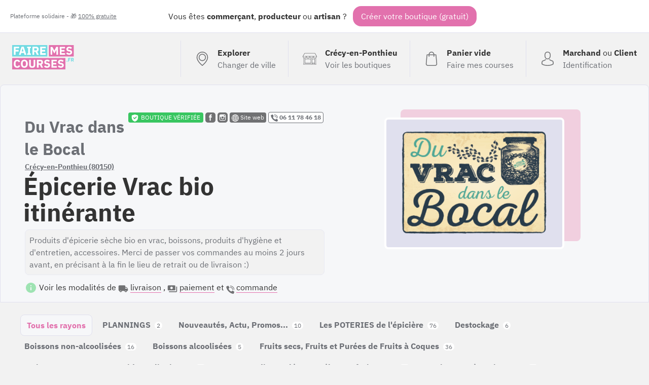

--- FILE ---
content_type: text/css
request_url: https://fairemescourses.fr/css/7.17.0.css
body_size: 9908
content:
/* CSS Version 7.17.0 - 2025-12-23 00:32:20 */
@charset "UTF-8";html,body,div,span,applet,object,iframe,h1,h2,h3,h4,h5,h6,p,blockquote,pre,a,abbr,acronym,address,big,cite,code,del,dfn,em,img,ins,kbd,q,s,samp,small,strike,strong,sub,sup,tt,var,b,u,i,center,dl,dt,dd,ol,ul,li,fieldset,form,label,legend,table,caption,tbody,tfoot,thead,tr,th,td,article,aside,canvas,details,embed,figure,figcaption,footer,header,hgroup,menu,nav,output,ruby,section,summary,time,mark,audio,video{margin:0;padding:0;border:0;font-size:100%;font:inherit;vertical-align:baseline}article,aside,details,figcaption,figure,footer,header,hgroup,menu,nav,section{display:block}body{line-height:1}ol,ul{list-style:none}blockquote,q{quotes:none}blockquote:before,blockquote:after,q:before,q:after{content:"";content:none}table{border-collapse:collapse;border-spacing:0}html,body,div,span,applet,object,iframe,h1,h2,h3,h4,h5,h6,p,blockquote,pre,a,abbr,acronym,address,big,cite,code,del,dfn,em,img,ins,kbd,q,s,samp,small,strike,strong,sub,sup,tt,var,b,u,i,center,dl,dt,dd,ol,ul,li,fieldset,form,label,legend,table,caption,tbody,tfoot,thead,tr,th,td,article,aside,canvas,details,embed,figure,figcaption,footer,header,hgroup,menu,nav,output,ruby,section,summary,time,mark,audio,video{margin:0;padding:0;border:0;font-size:100%;font:inherit;vertical-align:baseline}article,aside,details,figcaption,figure,footer,header,hgroup,menu,nav,section{display:block}body{line-height:1}ol,ul{list-style:none}blockquote,q{quotes:none}blockquote:before,blockquote:after,q:before,q:after{content:"";content:none}table{border-collapse:collapse;border-spacing:0}.u-primary-blue{color:#71dae2}.u-primary-pink{color:#e271ad}.u-txt-grey{color:#6C6F75}.u-txt-grey-light{color:#E0E0EE}.u-txtcolor-0{color:#9EE3B2}.u-txtcolor-1{color:#9EDBE3}.u-txtcolor-2{color:#E39EBF}.u-txtcolor-3{color:#AF9EE3}.u-txtcolor-4{color:#E3B99E}.color-0{background-color:#9EE3B2}.color-1{background-color:#9EDBE3}.color-2{background-color:#E39EBF}.color-3{background-color:#AF9EE3}.color-4{background-color:#E3B99E}@font-face{font-family:"FaireMesCourses";font-style:normal;font-weight:400;font-display:swap;src:url(/fonts/ibm-plex-sans-v7-latin-regular.woff2) format("woff2"),url(/fonts/ibm-plex-sans-v7-latin-regular.woff) format("woff")}@font-face{font-family:"FaireMesCourses";font-style:normal;font-weight:700;font-display:swap;src:url(/fonts/ibm-plex-sans-v7-latin-700.woff2) format("woff2"),url(/fonts/ibm-plex-sans-v7-latin-700.woff) format("woff")}.icon{fill:#707173;vertical-align:bottom;align-self:center;margin:auto;height:16px;width:16px;transition:transform 0.05s ease-in-out;text-decoration:none}.icon.mod-14{height:14px;width:14px}.icon.mod-inline{height:18px;width:auto}.icon.mod-nomargin{margin:0}.icon.mod-20{height:20px;width:20px}.icon.mod-24{height:24px;width:24px}.icon.mod-28{height:28px;width:28px}.icon.mod-32{height:32px;width:32px}.icon.mod-36{height:36px;width:36px}.icon.mod-40{height:40px;width:40px}.icon.mod-128{height:128px;width:128px}.icon.mod-64{height:64px;width:64px}.icon.mod-circle{border-radius:50%}.icon.mod-fillcolor-0{fill:#9EE3B2}.icon.mod-fillcolor-1{fill:#9EDBE3}.icon.mod-fillcolor-2{fill:#E39EBF}.icon.mod-fillcolor-3{fill:#AF9EE3}.icon.mod-fillcolor-4{fill:#E3B99E}.icon.mod-white{fill:#fff}.icon.mod-pink{fill:#E271AD}.icon.mod-green{fill:#9EE3B2}.icon.mod-grey-2{fill:#6C6F75}.icon.mod-facebook:hover{fill:#1877f2}.icon.mod-twitter:hover{fill:#1da1f2}.icon.mod-instagram:hover{fill:#f78035}.icon.mod-zoom:hover{transform:scale(1.1)}.icon.mod-middle{vertical-align:middle}.u-nowrap{white-space:nowrap}.u-hidden{display:none}.u-mgb-24{margin-bottom:24px}.u-mgt-24{margin-top:24px}.u-mgb-12{margin-bottom:12px}.u-mgt-12{margin-top:12px}.u-mgr-4{margin-right:4px}.u-mgr-8{margin-right:8px}.u-mgl-8{margin-left:8px}.u-mgr-24{margin-right:24px}.u-mgl-24{margin-left:24px}.u-txtalign-center{text-align:center}.u-middle{vertical-align:middle}.ul{padding-left:32px;list-style:disc;text-align:left}.ul.mod-tick{list-style:none;position:relative}.ul.mod-tick>li:before{position:absolute;left:16px;font-weight:700;color:#39c661;content:"✓"}.form-section-title{font-weight:700;margin-bottom:24px}.select{min-width:50%;padding:8px;border-radius:16px;font-size:16px;font-family:"FaireMesCourses",sans-serif;margin:8px 0;display:block;border:1px solid #6C6F75;appearance:none;background:#fff url("data:image/svg+xml,%3csvg xmlns='http://www.w3.org/2000/svg' viewBox='0 0 24 24' fill='%23a0aec0'%3e%3cpath d='M15.3 9.3a1 1 0 0 1 1.4 1.4l-4 4a1 1 0 0 1-1.4 0l-4-4a1 1 0 0 1 1.4-1.4l3.3 3.29 3.3-3.3z'/%3e%3c/svg%3e") no-repeat right .5rem center;background-size:1.5em 1.5em;padding-right:16px}.select option{background:inherit;padding-right:16px}.select:focus{border:1px solid #71dae2;box-shadow:0 0 4px rgb(113 218 226 / .5)}.select:invalid{border:1px solid #E271AD;box-shadow:0 0 4px rgb(226 113 173 / .5)}.select::placeholder{font-weight:400;color:#6C6F75}.select.mod-slim{padding:4px 16px 4px 4px}.optgroup{font-weight:400;color:#6C6F75;background:inherit}.optgroup>option{color:initial;background:inherit}@media screen and (max-width:1400px){.select{width:100%}.select.mod-nowide{width:auto}}.input{min-width:50%;padding:8px 16px;border-radius:16px;font-size:16px;font-family:"FaireMesCourses",sans-serif;margin:8px 0;display:block;font-weight:700;border:1px solid #6C6F75;outline:none}.input.mod-wide{width:100%}.input.mod-icon{padding-left:42px}.input:focus{border:1px solid #71dae2;box-shadow:0 0 4px rgb(113 218 226 / .5)}.input:invalid{border:1px solid #E271AD;box-shadow:0 0 4px rgb(226 113 173 / .5)}.input::placeholder{font-weight:400;color:#6C6F75}@media screen and (max-width:1400px){.input{width:100%}}label{color:#6C6F75;font-size:14px;display:block;line-height:20px;margin-bottom:12px}label .error{color:#E271AD;font-weight:700}@media (max-width:800px){.footer-first{display:none}}.footer{display:flex;margin-top:32px}.footer a{color:#6C6F75}@media (max-width:800px){.footer{flex-direction:column;text-align:center}}.footer-slogan{padding:16px;display:flex;flex-direction:column;text-decoration:none;color:#6C6F75}.footer-slogan:hover{color:#FFF;background:#71dae2}.footer-slogan-initiative{font-size:18px;text-transform:uppercase;font-weight:700;letter-spacing:1px}.footer-links{margin-left:auto;margin-right:16px;display:flex;align-items:center}@media (max-width:800px){.footer-links{flex-direction:column;text-align:center;margin:32px auto}}.footer-links-link:before{content:"|";margin:0 8px;color:#6C6F75}@media (max-width:800px){.footer-links-link:before{content:none}}.footer-links-link:first-child:before{content:none}*{box-sizing:border-box}html{background:#F2F2F2}body{background:#F2F2F2;color:#333;line-height:24px;font-family:"FaireMesCourses",sans-serif;font-size:16px;max-width:1980px;margin:auto}body.mod-wall{background-image:url(/img/wall.svg)}body.mod-wall .header{background-color:#fff0}body.mod-wall .header.is-fixed{background:#FFF}body.mod-wall-admin{background-color:rgb(226 113 173 / .1)}body.mod-wall-admin .header{background-color:#fff0}body.mod-wall-admin .header.is-fixed{background:#FFF}.container{min-height:calc(100vh - 177px)}.container.mod-logged{min-height:calc(100vh - 113px)}::selection{background-color:#E271AD;color:#fff}.header{display:flex;transition:background-color 0.2s ease-in-out;background-color:#F2F2F2}.header.is-fixed{position:fixed;top:0;left:0;right:0;background:#FFF;z-index:2;border-bottom:2px solid #E0E0EE;box-shadow:1px 1px 24px 1px rgb(33 33 33 / .1)}.logo{height:48px;display:inline-block;margin:24px;cursor:pointer;color:#707173}.menu{align-self:center;display:inline-block;padding:6px;cursor:pointer;color:#707173;text-transform:uppercase;font-size:14px}.menu:hover{background:#9EE3B2}@media screen and (max-width:900px){.menu{display:none}}.title{font-size:48px;text-align:center;font-weight:700;max-width:760px;margin:48px auto 16px;line-height:56px}.title.mod-light{color:#6C6F75}.title2{font-size:38px;text-align:center;font-weight:700;max-width:580px;margin:36px auto 16px;line-height:48px}.title2.mod-light{color:#6C6F75}.title-sub{font-size:22px;line-height:28px;text-align:center;max-width:580px;margin-left:auto;margin-right:auto;margin-bottom:64px}@media screen and (max-width:600px){.title{font-size:30px;margin:32px auto 16px;line-height:44px;padding-left:24px;padding-right:24px}.title-sub{font-size:20px;line-height:24px;margin:0 auto 64px;padding-left:24px;padding-right:24px}}.title-section{font-size:22px;line-height:28px;text-align:center;max-width:580px;margin:32px auto}.title-section.mod-around-shop{max-width:800px;text-align:center}.h2{font-size:32px;line-height:40px;font-weight:700;margin:32px 0 16px}.h3{font-size:24px;line-height:32px;font-weight:700;margin:32px 0 16px}.banner{background:#fff;padding:8px;text-align:center;border-bottom:1px solid #E0E0EE;position:relative}@media (max-width:1100px){.banner{display:flex}}@media (max-width:880px){.banner{display:block}}.banner-secondary{color:#6C6F75;cursor:pointer;font-size:12px;padding:12px;position:absolute;left:0;top:0;margin:8px}.banner-secondary:hover{color:#1c87c9}@media (max-width:1100px){.banner-secondary{left:auto;right:0}}@media (max-width:880px){.banner-secondary{display:none}}.banner-cta{background:#e271ad;cursor:pointer;color:#fff;padding:8px 16px;border-radius:16px;margin:4px 8px;text-decoration:none;transition:transform 0.1s ease-in-out;display:inline-block}.banner-cta:hover{transform:scale(1.05)}.banner-cta:visited{color:#fff}b{font-weight:700}.link{cursor:pointer;color:inherit;border-bottom:3px solid #E271AD;text-decoration:none;transition:transform 0.05s ease-in-out}.link:hover{border-bottom:3px solid #9EE3B2}.link.mod-light{border-bottom:1px solid #E271AD}.link.mod-light:hover{border-bottom:1px solid #9EE3B2}.nolink{border:none;text-decoration:none}.user-area{margin-left:auto;display:flex}.user-area-item{text-decoration:none;display:flex;align-self:center;padding:12px 24px;border-left:1px solid #E0E0EE;cursor:pointer}.user-area-item .icon{transition:transform 0.1s ease-in-out}.user-area-item:hover .icon{fill:#333;transform:scale(1.1,1.1)}.user-area-item:hover .user-area-item-secondary{border-bottom:1px solid #6C6F75}.user-area-item.mod-hidden{display:none}@media screen and (max-width:600px){.user-area-item{padding:12px}}.user-area-item-icon{width:36px;height:36px;margin-right:12px;align-self:center;display:flex}.user-area-item-primary{font-weight:700;color:#333;text-overflow:ellipsis;overflow:hidden;max-width:150px;white-space:nowrap}.user-area-item-secondary{color:#6C6F75;text-overflow:ellipsis;overflow:hidden;max-width:150px;white-space:nowrap}@media screen and (max-width:1100px){.user-area-item-text{align-self:center;display:flex}.user-area-item-secondary{display:none}}@media screen and (max-width:900px){.user-area-item-text{display:none}.user-area-item-icon{margin:0}}.menu-cart{display:flex;align-self:center;padding:12px 24px;border-left:1px solid #6C6F75}.badge-quantity{width:16px;height:16px;border-radius:50%;display:flex;font-size:11px;font-weight:700;position:absolute;background:#e271ad;top:0;right:0;line-height:16px;color:#fff;justify-content:center;z-index:1}@media screen and (max-width:450px){.user-area-item-explorer{display:none}}.shop-header{background:#f6f7f9;border:1px solid #E0E0EE;padding:48px 48px 16px;max-width:1600px;margin:auto;border-radius:8px 8px 0 0}.shop-header-info{display:flex}@media (max-width:700px){.shop-header-info{display:block}}.shop-header-info-summary{flex-basis:50%}.shop-allow-phone-order{max-width:1600px;margin:auto;padding:24px 48px;background:#9EE3B2}.shop-disallow-online-order{max-width:1600px;margin:auto;padding:24px 48px;background:#E0E0EE}.shop-header-info-summary-link{float:right;position:relative;z-index:1;display:flex;align-items:baseline;flex-wrap:wrap}.shop-header-info-summary-link>*{margin:2px}@media (max-width:1000px){.shop-header-info-summary-link{float:none;text-align:right;padding:12px 0}}@media (max-width:600px){.shop-header-info-summary-link{float:none;text-align:left;padding:12px 0}}.shop-header-info-summary-link .city-shop-thumbnail-verified{cursor:pointer;background:#39c661;color:#FFF;transition:transform 0.05s ease-in-out;position:static;vertical-align:middle;display:inline-block;padding:0 6px;font-size:12px;font-weight:400;margin:0 2px;white-space:nowrap}.shop-header-info-summary-link .city-shop-thumbnail-verified svg{fill:#FFF;margin-right:2px;width:14px;height:14px;vertical-align:middle}.shop-header-info-summary-link .city-shop-thumbnail-verified:hover{transform:scale(1.05)}@media (max-width:1000px){.shop-header-info-summary-link .city-shop-thumbnail-verified{margin:0}}.shop-header-info-summary-link .shop-website-link{white-space:nowrap}.shop-website-link{background:#707173;color:#FFF;font-size:12px;line-height:20px;display:inline-block;padding:0 4px;border-radius:4px;transition:transform 0.05s ease-in-out}.shop-website-link>svg{vertical-align:middle}.shop-website-link:hover{background:#E271AD;transform:scale(1.05)}.shop-website-phone{background:#fff;border:1px solid #6C6F75;color:#6C6F75;font-weight:700;font-size:12px;line-height:20px;display:inline-block;padding:0 4px;border-radius:4px}.shop-website-phone>svg{fill:#6C6F75;vertical-align:middle}.shop-website-phone.mod-TOLL_FREE{border:1px solid #39c661;color:#39c661;background:#ebf9ef}.shop-website-phone.mod-TOLL_FREE>svg{fill:#39c661}.shop-header-info-illustration{flex-basis:50%;display:flex}.shop-header-image{background:#E0E0EE;height:260px;border:4px solid #fff;box-shadow:32px -16px #F1CFDF;margin:16px auto 0;border-radius:8px}@media (max-width:1000px){.shop-header-image{height:200px}}@media (max-width:800px){.shop-header-image{height:140px}}@media (max-width:700px){.shop-header-image{display:none}}.shop-header-name{font-size:32px;font-weight:700;line-height:44px;color:#6C6F75;position:relative;margin-top:12px;left:-1px;display:block}.shop-header-activity{font-size:48px;font-weight:700;line-height:52px;color:#333;position:relative;left:-3px;display:block;word-break:break-word}.shop-header-category{font-size:12px;font-weight:lighter;line-height:24px;color:#E271AD;display:block;word-break:break-word}.shop-header-category:before{content:"Rayon : "}.shop-header-location{display:inline-block;font-size:14px;color:#6C6F75;font-weight:700}.shop-header-bio{color:#6C6F75;background:#f2f2f2;border:1px solid #e8e9f2;border-radius:8px;padding:8px;margin:8px 0}.shop-header-bio-deliverymethod{color:#707173;background:#e8e9f2;border-radius:8px;padding:8px;margin:8px 0;display:none}.shop-header-bio-deliverymethod.is-visible{display:block}.shop-header-bio-paymentmethod{color:#707173;background:#e8e9f2;border-radius:8px;padding:8px;margin:8px 0;display:none}.shop-header-bio-paymentmethod.is-visible{display:block}.shop-header-nav{max-width:1600px;margin:24px auto 0;padding:0 32px}.shop-header-nav-menu{display:flex;flex-wrap:wrap}.shop-header-nav-menu-item{font-weight:700;cursor:pointer;margin-left:4px;margin-right:4px;transition:transform 0.05s ease-in-out;padding:8px 12px;border-radius:8px}.shop-header-nav-menu-item.mod-first{margin-left:8px}.shop-header-nav-menu-item .shop-header-nav-menu-item-link{text-decoration:none;color:#6C6F75}.shop-header-nav-menu-item .shop-header-nav-menu-item-link-nb{font-weight:400;color:#6C6F75;font-size:12px;margin-left:4px;background:#fff;border-radius:8px;padding:0 4px}.shop-header-nav-menu-item.mod-active{border:1px solid #E0E0EE;background:#f6f7f9;font-weight:700;color:#333}.shop-header-nav-menu-item.mod-active .shop-header-nav-menu-item-link{text-decoration:none;color:#E271AD}.shop-header-nav-menu-item:hover{color:#333;transform:scale(1.05)}@media screen and (max-width:800px){.shop-header-activity{font-size:36px;line-height:44px}.shop-header-name{font-size:20px;line-height:24px}.shop-header-nav-menu-item-link-nb{display:none}}.shop-product-list{display:flex;max-width:1600px;flex-wrap:wrap;margin:auto;padding:32px}.shop-product-item{width:296px;border-radius:8px;padding:8px;margin:4px;transition:transform 0.1s ease-in-out;cursor:pointer}.shop-product-item:hover{background:#fff;box-shadow:0 0 8px rgb(100 100 100 / .05);transform:scale(1.03)}.shop-product-item .shop-product-item-thumbnail-legend-controls-variante{margin-left:auto}.shop-product-item .shop-product-item-thumbnail-legend-controls-add:hover{transform:scale(1.2)}.shop-product-item.is-soldout{filter:grayscale(1)}.shop-product-item.is-limited .shop-product-item-thumbnail-legend-controls-add{opacity:.2;cursor:not-allowed;pointer-events:none}.shop-product-item.is-added{background:#fff;box-shadow:0 0 8px rgb(100 100 100 / .05)}.shop-product-item.is-added .shop-product-item-thumbnail{border:none}.shop-product-item.is-added .shop-product-item-thumbnail-legend{color:#6C6F75;background:#fff;border-radius:0}.shop-product-item.is-added .shop-product-item-thumbnail-legend-controls-quantity{display:block;user-select:none}.shop-product-item.is-added .shop-product-item-thumbnail-legend-controls-remove{display:block}.shop-product-item.is-added .shop-product-item-thumbnail-legend-controls-remove:hover{transform:scale(1.2)}.shop-product-item.is-added .shop-product-item-thumbnail-legend-controls-add svg{fill:#9EE3B2}.shop-product-item.is-added .shop-product-item-thumbnail-legend-controls-variante svg{fill:#9EE3B2}.shop-product-item-thumbnail{height:210px;background-repeat:no-repeat;background-color:#9EE3B2;background-position:center center;background-size:cover;border:1px solid #E0E0EE;border-radius:8px;margin-bottom:8px;position:relative}.shop-product-item-thumbnail.mod-color-0{background-color:#9EE3B2}.shop-product-item-thumbnail.mod-color-1{background-color:#9EDBE3}.shop-product-item-thumbnail.mod-color-2{background-color:#E39EBF}.shop-product-item-thumbnail.mod-color-3{background-color:#AF9EE3}.shop-product-item-thumbnail.mod-color-4{background-color:#E3B99E}.shop-product-item-thumbnail-more{text-transform:uppercase;background:rgb(33 33 33 / .2);color:#FFF;position:absolute;display:flex;top:0;right:0;margin:8px;font-size:10px;border-radius:4px;padding:0 4px;line-height:16px}.shop-product-item-thumbnail-stock{text-transform:uppercase;background:rgb(33 33 33 / .2);color:#FFF;position:absolute;display:flex;right:0;margin:8px;font-size:10px;border-radius:4px;padding:0 4px;line-height:16px}.shop-product-item-thumbnail-stock.is-soldout{color:#ff80bd;background:#fff;font-weight:700;bottom:0}.shop-product-item-thumbnail-stock.is-instock{font-weight:700;bottom:36px}.shop-product-item-thumbnail-legend{color:#fff;position:absolute;display:flex;bottom:0;left:0;right:0;height:36px;padding:8px;background:rgb(112 113 115 / .8);background:linear-gradient(180deg,rgb(112 113 115 / .6) 0%,#707173 100%);border-bottom-left-radius:8px;border-bottom-right-radius:8px;line-height:20px}.shop-product-item-thumbnail-legend.mod-noimage{background:none}.shop-product-item-thumbnail-legend-price{display:flex}.shop-product-item-thumbnail-legend-price-value{font-weight:700}.shop-product-item-thumbnail-legend-price-unit{font-weight:400;overflow:hidden;margin-left:4px;opacity:.7}.shop-product-item-thumbnail-legend-controls{margin-left:auto;display:flex;align-items:center}.shop-product-item-thumbnail-legend-controls.is-limited .shop-product-item-thumbnail-legend-controls-add{opacity:.2;cursor:not-allowed;pointer-events:none}.shop-product-item-thumbnail-legend-controls-remove{display:none}.shop-product-item-thumbnail-legend-controls-quantity{padding:0 8px;margin:0 4px;font-weight:700;text-align:center;display:none}.shop-product-item-name{font-weight:700;padding:0 8px}.shop-product-item-complement{padding:0 8px;color:#6C6F75}.cart-shop{background:#f6f7f9;border:1px solid #E0E0EE;padding:16px;max-width:1600px;margin:0 auto 36px;border-radius:8px;display:flex}.cart-shop.is-empty .cart-shop-order-is-empty{display:block}.cart-shop.is-empty .cart-shop-order-ready{display:none}.cart-shop.is-empty .cart-shop-total{display:none}.cart-shop.is-ordered .cart-shop-product{display:none}.cart-shop.is-ordered .cart-shop-order-ready{display:none}.cart-shop.is-ordered .cart-shop-total{display:none}.cart-shop.is-ordered .cart-shop-order-ordered{display:flex}@media screen and (max-width:1100px){.cart-shop{flex-direction:column}}.cart-shop-order-ordered{padding:24px;border:1px solid #9ee3b2;border-radius:16px;background:#9ee3b2;display:none;align-items:center;color:#fff;font-weight:700;font-size:22px;line-height:28px}.cart-shop-order-ordered svg{margin:0 16px 0 0}.cart-shop-bag{flex-basis:50%;padding:16px}.cart-shop-bag.mod-confirmation{flex-basis:100%}.cart-shop-order{flex-basis:50%;background:#F3F4F6;border-radius:8px;border:1px solid #E0E0EE;padding:24px}@media screen and (max-width:1400px){.cart-shop-bag{flex-basis:60%}.cart-shop-order{flex-basis:40%}}.cart-shop-order-title{display:flex;font-size:16px;font-weight:700;margin-bottom:12px;margin-left:-24px}.cart-shop-order-step{margin-bottom:24px;padding-left:24px}.cart-shop-order-info{color:#6C6F75}.cart-shop-header{display:flex;align-items:center}@media screen and (max-width:600px){.cart-shop-header{flex-direction:column}}.cart-shop-link{font-size:14px;margin:auto 0 0 16px;text-align:center;font-weight:700;text-transform:uppercase;background:#e271ad;color:#fff;padding:4px 8px;border-radius:12px;text-decoration:none;transition:transform 0.1s ease-in-out;display:inline-block;border:none;cursor:pointer}.cart-shop-name{font-size:32px;font-weight:700;line-height:44px;color:#6C6F75}.cart-shop-location{font-size:14px;color:#6C6F75;font-weight:700;text-transform:uppercase}@media screen and (max-width:600px){.cart-shop-location{text-align:center}}.cart-shop-product{margin-top:32px}.cart-shop-product-item{display:flex;margin-bottom:16px;opacity:.5;text-decoration:line-through}.cart-shop-product-item .shop-product-item-thumbnail-legend-controls-add{cursor:pointer;display:flex}.cart-shop-product-item .shop-product-item-thumbnail-legend-controls-add:hover{transform:scale(1.2)}.cart-shop-product-item .shop-product-item-thumbnail-legend-controls-add svg{fill:#9EE3B2}.cart-shop-product-item .shop-product-item-thumbnail-legend-controls{align-self:center;background:#fff;padding:2px 4px;border-radius:8px}.cart-shop-product-item .cart-shop-product-item-thumbnail{flex-shrink:0;align-self:center}.cart-shop-product-item.is-added{opacity:1;text-decoration:none}.cart-shop-product-item.is-added .cart-shop-product-item-thumbnail{border:none}.cart-shop-product-item.is-added .cart-shop-product-item-thumbnail-legend{color:#6C6F75;background:#fff;border-radius:0}.cart-shop-product-item.is-added .shop-product-item-thumbnail-legend-controls-quantity{user-select:none;display:flex}.cart-shop-product-item.is-added .shop-product-item-thumbnail-legend-controls-remove{display:flex;cursor:pointer}.cart-shop-product-item.is-added .shop-product-item-thumbnail-legend-controls-remove:hover{transform:scale(1.2)}.cart-shop-product-item.is-added .shop-product-item-thumbnail-legend-controls-add svg{fill:#9EE3B2}.cart-shop-product-item-thumbnail{height:88px;width:140px;background-repeat:no-repeat;background-color:#9EE3B2;background-position:center center;background-size:cover;border:1px solid #E0E0EE;border-radius:8px;position:relative}.cart-shop-product-item-thumbnail.mod-color-0{background-color:#9EE3B2}.cart-shop-product-item-thumbnail.mod-color-1{background-color:#9EDBE3}.cart-shop-product-item-thumbnail.mod-color-2{background-color:#E39EBF}.cart-shop-product-item-thumbnail.mod-color-3{background-color:#AF9EE3}.cart-shop-product-item-thumbnail.mod-color-4{background-color:#E3B99E}@media screen and (max-width:600px){.cart-shop-product-item-thumbnail{display:none}}.cart-shop-product-item-designation{padding:8px 0;margin:0 24px}@media screen and (max-width:600px){.cart-shop-product-item-designation{margin-left:0}}.cart-shop-product-item-name{font-weight:700}.cart-shop-product-item-complement{color:#6C6F75}.cart-shop-product-item-price{color:#6C6F75;font-weight:700}.cart-shop-product-item-price-unit{font-weight:400}.cart-shop-product-item-sumprice{user-select:none;font-weight:700;color:#333;display:flex;align-items:center;margin-left:32px;padding:0 32px;min-width:136px;justify-content:right}@media screen and (max-width:1100px){.cart-shop-product-item-sumprice{min-width:0}}.cart-shop-order-step-num{display:flex;width:24px;height:24px;background:#E271AD;color:#fff;justify-content:center;border-radius:50%;align-items:center;margin-right:8px}.cart-shop-order-nodelivery{border:1px solid #E39EBF;border-radius:16px;padding:8px 16px;color:#6C6F75}.cart-shop-order-delivery-information{border:1px solid #9EDBE3;border-radius:16px;padding:8px 16px;color:#6C6F75}.cart-shop-order-delivery-information.is-hidden{display:none}.form-submit{background:#E271AD;color:#fff;line-height:24px;font-size:14px;border:1px solid #fff;border-radius:16px;padding:6px 24px;font-weight:700;cursor:pointer;transition:transform 0.05s ease-in-out;display:block;margin:auto;flex-shrink:0}.form-submit:hover{transform:scale(1.05)}.form-submit.mod-modal{margin-right:0;margin-bottom:24px}.form-submit.is-disable{background:#999;color:#333;pointer-events:none}.form-submit.is-disable:before{content:"⌛ "}.form-confirm{margin-left:auto;margin-right:24px;align-self:center;color:#39c661;opacity:0;transition:opacity 0.3s ease-in-out}.form-confirm.is-visible{opacity:1}.cart-shop-total{display:flex}.cart-shop-total-label{text-transform:uppercase;flex-grow:1;text-align:right}.cart-shop-total-price{color:#E271AD;font-weight:700;display:flex;align-items:center;margin-left:32px;padding:0 32px;min-width:136px;justify-content:right}.cart-shop-order-is-empty{display:none;border:1px solid #9EDBE3;border-radius:16px;padding:8px 16px;color:#6C6F75}.form-section{background:#f6f7f9;border:1px solid #E0E0EE;padding:16px;max-width:1600px;border-radius:8px;flex-grow:1}.form-section.mod-sidebar{display:flex}.form-section.mod-sidebar>h3{flex-basis:150px;flex-shrink:0}@media screen and (max-width:600px){.form-section.mod-sidebar{flex-direction:column}.form-section.mod-sidebar>h3{flex-basis:initial;flex-shrink:initial}}body.mod-modal{overflow:hidden}body.mod-modal .body{filter:grayscale(.2) blur(10px)}body.mod-modal .modal-container{visibility:visible}body.mod-modal .modal{transform:translate(0,0);opacity:1}@media screen and (max-width:800px){body.mod-modal .body{filter:none}body.mod-modal .modal{transform:translate(0,0);opacity:1}}.modal-container{visibility:hidden;z-index:2;width:100%;left:0;top:0;position:fixed;height:100%;justify-content:center;align-items:center;display:flex}.modal-overlay{width:100%;position:absolute;opacity:.5;height:100%;background-color:#333}.modal{transition:transform 0.2s ease-in-out,opacity 0.2s ease-in-out;transform:translate(0,10vh);opacity:0;max-width:800px;z-index:2;width:90%;box-shadow:1px 1px 3px rgb(51 51 51 / .3);overflow-y:auto;margin-left:auto;margin-right:auto;border-radius:16px;background:#fff;padding:24px;max-height:100vh}.modal.mod-alert{max-width:600px;background:linear-gradient(45deg,#fdf0f3 12.5%,#fff 12.5%,#fff 37.5%,#fdf0f3 37.5%,#fdf0f3 62.5%,#fff 62.5%,#fff 87.5%,#fdf0f3 87.5%);background-size:100px 100px;background-position:50px 50px}@media screen and (max-width:800px){.modal{transition:none;opacity:0}}@media screen and (max-width:600px){.modal{width:100%;margin:4px;box-shadow:none;border-radius:4px}}.modal-close{z-index:3;position:fixed;top:0;right:0;display:flex;align-items:center;cursor:pointer;padding:16px;flex-direction:column;color:#fff;font-size:12px}@media screen and (max-width:600px){.modal-close-text{display:none}.modal-close{background:rgb(33 33 33 / .2)}}.home-location-input{margin-top:16px;display:flex;align-items:center;position:relative}.home-location-input-submit{font-size:16px;line-height:24px;background:#e271ad;color:#fff;padding:8px 16px;border-radius:16px;border:none;cursor:pointer;flex-shrink:0;margin:4px 8px;text-decoration:none;transition:transform 0.1s ease-in-out;display:inline-block}.home-location-input-submit:hover{transform:scale(1.05)}.home-location-input-geolocation{position:absolute;left:8px;color:#fff;display:flex;justify-content:center;margin:0 16px 0 0;width:30px;height:30px;cursor:pointer;flex-shrink:0}.home-location-input-geolocation:hover svg{fill:#E271AD}.home-geolocation{text-align:center;margin-bottom:32px;display:none}.home-geolocation.is-enable{display:block}.home-geolocation.is-geolocalized .home-geolocation-geolocalized{display:block}.home-geolocation.is-geolocalized .home-geolocation-button{display:none}.home-geolocation.is-loading .home-geolocation-geolocalized{display:block}.home-geolocation.is-loading .home-geolocation-button{display:none}.step-container{display:flex;justify-content:center;flex-wrap:wrap;flex-direction:column;max-width:448px;margin:auto}.step{display:flex;padding:8px;margin:8px 24px;font-size:20px;line-height:24px}.step-txt{margin-left:12px;align-self:center}.step-icon{display:flex}.arrow-continue{margin:48px auto 0;text-align:center;color:#bebfc0;font-weight:700;font-size:24px}@media (max-width:800px){.arrow-continue{display:none}}.place-container{display:flex;flex-wrap:wrap;justify-content:center;padding-bottom:32px;margin-bottom:32px;border-bottom:1px solid #E0E0EE}.place{color:#333;background:#F3F4F6;text-decoration:none;padding:4px 8px;margin:0 8px;border-radius:8px;border:1px solid #fff0;transition:transform 0.1s ease-in-out}.place.is-selected{background:#FFF;font-weight:700;border:1px solid #E0E0EE}.place:hover{color:#fff;background:#E271AD;border:1px solid #E0E0EE;transform:scale(1.05)}.page{padding-left:24px;padding-right:24px}.page ul{padding-left:32px;list-style:disc}.page h2{font-size:32px;line-height:40px;font-weight:700;margin:32px 0 16px}@media (max-width:600px){.page h2{font-size:26px;line-height:32px}}.page h3{font-size:28px;line-height:32px;font-weight:700;margin:32px 0 16px}@media (max-width:600px){.page h3{font-size:24px;line-height:30px}}.page h4{font-size:20px;line-height:24px;font-weight:700;margin:32px 0 8px}@media (max-width:600px){.page h4{font-size:18px}}.page hr{border:none;border-bottom:1px solid #f6f7f9;padding:8px 0}.page b{font-weight:700;color:#000}.page a{color:inherit;border-bottom:2px solid rgb(226 113 173 / .3);text-decoration:none;transition:transform 0.05s ease-in-out}.page a:hover{border-bottom:2px solid #9EE3B2}.page p{margin:12px 0}.page.mod-markdown{max-width:900px;padding:48px 96px;margin:auto;background:#fff}.page.mod-markdown h1{color:#333;font-size:40px;font-weight:700;line-height:48px}.page.mod-markdown h2.sub{color:#6C6F75;font-size:22px;line-height:28px;margin-top:12px;margin-bottom:24px}.page.mod-markdown blockquote{padding:16px 16px 16px 16px;background:#f6f7f9;margin:8px 0}.page.mod-markdown blockquote p:first-child{margin-top:0}.page.mod-markdown blockquote p:last-child{margin-bottom:0}.page.mod-markdown img{width:100%;margin:8px 0}.page.mod-markdown strong,.page.mod-markdown b{font-weight:700}.page.mod-markdown ul{padding-left:32px;list-style:disc;margin:24px 0}.page.mod-markdown ol{list-style:decimal-leading-zero;padding-left:32px;margin:24px 0}.page.mod-markdown .youtube{position:relative;width:100%;padding-bottom:56.25%;margin:16px 0}.page.mod-markdown .youtube iframe{position:absolute;top:0;left:0;width:100%;height:100%;border:0}.city-shop-list{display:flex;flex-wrap:wrap;justify-content:center}.city-list-cities{color:#6C6F75;font-size:16px;font-weight:400;max-width:1000px;margin:32px auto;text-align:center}.city-list-cities a{border:none;font-weight:400}.city-shop{padding:8px;margin:8px;text-decoration:none;color:#333;max-width:280px}.city-shop:visited{color:#333}.city-shop:hover .city-shop-thumbnail{border:4px solid #71dae2;transform:translateY(-4px)}.city-shop:hover .city-shop-thumbnail-verified-text{max-width:100px;opacity:1;padding-left:4px}.city-shop:hover .city-shop-thumbnail-verified{background:#39c661;color:#FFF}.city-shop:hover .city-shop-thumbnail-verified svg{fill:#FFF}.city-shop:hover .city-shop-thumbnail-distance{background:rgb(33 33 33 / .5)}.city-shop.mod-waiting{cursor:not-allowed}.city-shop.mod-waiting:hover .city-shop-thumbnail{border:4px solid #fff;transform:none;opacity:.9}.city-shop.is-hidden{display:none}.city-shop.mod-citygroup .city-shop-thumbnail{padding:16px;height:128px;background-image:none}.city-shop.mod-citygroup .city-shop-thumbnail h2{max-height:48px;overflow:hidden}.city-shop.mod-citygroup .city-shop-thumbnail .city-shop-thumbnail-freedelivery{margin:8px 18px}.city-shop.mod-citygroup .city-shop-name{font-size:18px}.city-shop-thumbnail-verified{text-transform:uppercase;background:#fff0;color:#FFF;position:absolute;display:flex;top:0;left:0;margin:8px;font-size:12px;font-weight:700;border-radius:4px;padding:2px 6px;line-height:20px}.city-shop-thumbnail-verified svg{fill:#39c661}.city-shop-thumbnail-verified-text{overflow:hidden;max-width:0;transition:all ease-in-out 0.2s;opacity:0;padding-left:0}.city-shop-name{padding:0 8px;font-weight:700}.city-shop-city{padding:0 8px;font-weight:700}.city-shop-thumbnail{color:#FFF;position:relative;transition:transform 0.1s ease-in-out;height:212px;width:280px;border-radius:8px;border:4px solid #fff;background-repeat:no-repeat;background-position:center center;background-size:56px;background-image:url(/icon/shop.svg)}.city-shop-thumbnail-distance{text-transform:uppercase;background:rgb(33 33 33 / .2);color:#FFF;position:absolute;display:flex;top:0;right:0;margin:8px;font-size:10px;border-radius:4px;padding:0 4px;line-height:16px}.city-shop-thumbnail-waiting{text-transform:uppercase;background:rgb(226 113 173 / .8);color:#FFF;position:absolute;display:flex;top:0;left:0;margin:8px;font-size:12px;font-weight:700;border-radius:4px;padding:2px 6px;line-height:20px}.city-shop-thumbnail-freedelivery{text-transform:uppercase;background:rgb(33 33 33 / .2);color:#FFF;position:absolute;display:flex;bottom:0;left:0;margin:8px;font-size:12px;font-weight:700;border-radius:4px;padding:2px 6px;line-height:20px}.city-shop-thumbnail-freedelivery.mod-free{background:rgb(57 198 97 / .6)}.city-shop-thumbnail-city{transition:background-color 0.1s ease-in-out;text-transform:uppercase;color:#FFF;position:absolute;display:flex;bottom:0;left:0;margin:8px;font-size:12px;font-weight:700;border-radius:4px;padding:2px 6px 2px 0;line-height:20px;border:1px solid rgb(255 255 255 / .5)}.city-shop:hover .city-shop-thumbnail-city{background:#fff;color:#71dae2;border-color:#71dae2}.city-shop:hover .icon{fill:currentColor}.city-shop-activity{padding:0 8px;color:#6C6F75}.city-shop-action{padding:8px;margin:8px;text-decoration:none;color:#333;max-width:280px;cursor:pointer}.city-shop-action:visited{color:#333}.city-shop-action:hover .city-shop-action-card{border:4px solid #E271AD;transform:translateY(-4px)}.city-shop-action .city-shop-action-card img{transition:transform 0.1s ease-in-out}.city-shop-action:hover .city-shop-action-card img{transform:rotate(-20deg)}.city-shop-action.is-hidden{display:none}@media screen and (max-width:950px){.city-shop{max-width:200px}.city-shop-activity{display:none}.city-shop-thumbnail{height:151px;width:200px}}@media screen and (max-width:432px){.city-shop{width:calc(50% - 16px);max-width:100%;padding:0}.city-shop-thumbnail{width:100%}}.city-shop-action-card{background:#fff;transition:transform 0.1s ease-in-out;height:212px;width:280px;border-radius:8px;border:4px solid #E0E0EE;text-align:center;display:flex;justify-content:center;flex-direction:column;align-items:center}.city-shop-action-card-text{font-weight:700;padding:0 24px;margin-top:12px}@media screen and (max-width:950px){.city-shop-action{max-width:200px}.city-shop-action-card{height:151px;width:200px}}@media screen and (max-width:432px){.city-shop-action{width:calc(50% - 16px);max-width:100%;padding:0}.city-shop-action-card{width:100%}}.product{display:flex;flex-direction:column;margin:auto}@media screen and (max-width:600px){.product{flex-direction:column}}.product-name{font-weight:700;font-size:28px;line-height:32px}.product-complement{font-weight:400;color:#6C6F75;font-size:20px;line-height:28px}.product-price{font-size:16px;font-weight:700}.product-price-unit{font-weight:400}.product-description{margin-top:32px;color:#6C6F75}.product-thumbnail{width:100%;border:1px solid #E0E0EE;border-radius:8px;margin-bottom:8px}.product-thumbnail-default{width:100%;height:240px;border:1px solid #E0E0EE;border-radius:8px;margin-bottom:8px;margin-left:auto;margin-right:auto;background-repeat:no-repeat;background-position:center center;background-size:96px;background-image:url(/img/product/default.svg)}.product-thumbnail-default.mod-color-0{background-color:#9EE3B2}.product-thumbnail-default.mod-color-1{background-color:#9EDBE3}.product-thumbnail-default.mod-color-2{background-color:#E39EBF}.product-thumbnail-default.mod-color-3{background-color:#AF9EE3}.product-thumbnail-default.mod-color-4{background-color:#E3B99E}.product-soldout{text-transform:uppercase;display:flex;border-radius:4px;color:#ff80bd;background:#fff;font-weight:700}.product-soldout.mod-inline{display:inline;padding-right:8px}.product-controls{margin:auto;display:flex;align-items:center;float:right}.product-controls-remove{cursor:pointer;margin-left:auto}.product-controls-add{cursor:pointer;margin-right:auto}.product-controls-quantity{padding:0 4px;margin:0 4px;font-weight:700;text-align:center;user-select:none}.controls-container{margin:8px 0;padding:8px;border:1px solid #E0E0EE;border-radius:8px}.controls-container.is-limited .product-controls-add{opacity:.2;cursor:not-allowed;pointer-events:none}.controls-container.is-limited .product-controls-add-text{color:#6C6F75;cursor:not-allowed;pointer-events:none}.product-categorie{text-transform:uppercase;font-size:14px;font-weight:700;color:#e271ad}.profil-list{display:flex;justify-content:center;flex-wrap:wrap;padding-bottom:32px}.profil{flex-basis:280px;border:2px solid #E0E0EE!important;padding:24px;margin:24px;background:#fff;border-radius:16px;display:flex;flex-direction:column;transition:all 0.1s ease-in-out;cursor:pointer}.profil:hover{transform:scale(1.05);box-shadow:8px 8px 16px rgb(33 33 33 / .08)}@media screen and (max-width:1000px){.profil{flex-basis:200px;margin:12px}}@media screen and (max-width:700px){a.profil{order:3}.profil{flex-basis:180px;margin:8px}}@media screen and (max-width:440px){.profil{flex-basis:auto;margin:8px}}.profil-name{font-weight:700;text-align:center;font-size:20px;line-height:28px;min-height:56px}@media (max-width:440px){.profil-name{min-height:auto}}.profil-description{color:#6C6F75;margin:16px 0;text-align:center}.profil-avatar{max-width:200px;margin:0 auto 32px}@media screen and (max-width:1000px){.profil-avatar{max-width:100px;margin:0 auto 24px}}.register{display:flex}@media (max-width:700px){.register{flex-direction:column}}.register-illustration{flex-basis:280px;margin-right:24px;border:2px solid #E0E0EE;padding:24px;background:#fff;border-radius:16px;display:flex;flex-direction:column}@media (max-width:700px){.register-illustration{margin-right:0;display:flex;align-items:center;flex-basis:initial;flex-direction:row;padding:0;border:none}}.register-illustration-name{font-weight:700;text-align:center;font-size:20px;line-height:28px}@media (max-width:700px){.register-illustration-name{text-align:left;padding:0 12px}}.register-illustration-description{color:#6C6F75;margin:16px 0;text-align:center}@media (max-width:700px){.register-illustration-description{text-align:right;padding:0 12px}}.register-illustration-avatar{width:200px;margin:0 auto 32px}@media (max-width:700px){.register-illustration-avatar{width:100px;margin:0}}.register-form{flex-grow:1}.autocomplete{position:absolute;max-height:0;overflow-y:hidden;border-radius:16px;box-shadow:8px 8px 24px rgb(33 33 33 / .08);transition:all 0.5s ease-in-out}.autocomplete:active,.autocomplete:focus,.autocomplete:hover{background-color:#FAFAFA}.autocomplete:empty{display:none}.autocomplete>ul{list-style-type:none;margin:0;padding:0}.autocomplete>ul>li{cursor:pointer;padding:4px 0 4px 16px;color:#6C6F75}.autocomplete>ul>li.active::after{content:"↵";padding-right:12px;font-weight:700;font-size:24px;float:right}.autocomplete>ul>li:first-letter{text-transform:uppercase}.autocomplete>ul>li>strong{font-weight:700;color:#E271AD}.autocomplete>ul>li>strong.cp{color:#71dae2}.autocomplete>ul>li.active,.autocomplete>ul>li:active,.autocomplete>ul>li:focus,.autocomplete>ul>li:hover{color:#333;background-color:#fff}.autocomplete>ul>li.active a:active,.autocomplete>ul>li:active a:active,.autocomplete>ul>li:focus a:active,.autocomplete>ul>li:hover a:active,.autocomplete>ul>li.active a:focus,.autocomplete>ul>li:active a:focus,.autocomplete>ul>li:focus a:focus,.autocomplete>ul>li:hover a:focus,.autocomplete>ul>li.active a:hover,.autocomplete>ul>li:active a:hover,.autocomplete>ul>li:focus a:hover,.autocomplete>ul>li:hover a:hover{text-decoration:none}.autocomplete>ul>li.locked{cursor:inherit}.autocomplete.open{color:#6C6F75;display:block;background-color:#FAFAFA;max-height:500px;overflow-y:auto;z-index:100}.autocomplete.open:empty{display:none}.panel{border:1px solid #E0E0EE;padding:24px;background:#fff;margin-left:auto;margin-right:auto;max-width:600px;border-radius:16px;box-shadow:8px 8px 16px rgb(33 33 33 / .08)}.panel>h2:first-child{margin-top:0}.panel.mod-medium{max-width:900px;padding:48px}.panel.mod-grey{background:#F3F4F6}.panel.mod-large{max-width:1200px;padding:48px}@media (max-width:600px){.panel.mod-large{padding:24px}}.panel.mod-wide{max-width:1980px;margin-left:24px;margin-right:24px;padding:48px}.panel.mod-animate{transition:transform 0.5s ease-in-out,opacity 0.5s ease-in-out;transform:translate(0,10vh);opacity:0}.panel.is-animated{transform:translate(0,0);opacity:1}@media (max-width:600px){.panel{margin:0 12px;padding:24px}}.panel .input{width:100%}.panel-title{font-weight:700;color:#6C6F75;margin-top:16px;margin-bottom:16px;font-size:16px}.panel-title:first-child{margin-top:0}.section-light{max-width:1200px;margin:12px auto;padding:36px;color:#707173;display:flex}@media (max-width:900px){.section-light{flex-wrap:wrap;max-width:500px;margin-left:auto;margin-right:auto}}.launchpad{display:flex;flex-wrap:wrap}.launchpad-item{cursor:pointer;width:calc(100% / 4 - 16px);display:flex;flex-direction:column;border:4px solid #f6f7f9;border-radius:16px;padding:16px;margin:8px;text-decoration:none;transition:transform 0.1s ease-in-out}.launchpad-item:hover{background:#fff;box-shadow:0 0 8px rgb(100 100 100 / .05);transform:scale(1.03);border:4px solid #71dae2}@media (max-width:700px){.launchpad-item{flex-basis:calc(50% - 24px)}}@media (max-width:480px){.launchpad-item{flex-basis:100%}}.launchpad-item.mod-light{flex-direction:row;width:calc(100% / 3 - 16px);border-width:2px;border-radius:8px;padding:8px}.launchpad-item-icon{width:auto;height:60px;margin:12px}.launchpad-item-label{font-weight:700;text-align:center;color:#6C6F75}.launchpad-item-label.mod-light{font-weight:400;text-align:left;margin-left:8px}.table{border:4px solid #E0E0EE;border-radius:8px;background:#fff;width:100%}.table.mod-success{border:4px solid #9EE3B2}.table.mod-success .tr{border-left:16px solid #9EE3B2}.thead{font-weight:700;text-align:center;font-size:14px;text-transform:uppercase;color:#6C6F75;border-left:16px solid #E0E0EE;border-bottom:2px solid #fff0;background:#E0E0EE}.tr{border-top:2px solid #E0E0EE;border-left:16px solid #E0E0EE;background:#FFF;text-align:center}.tr:nth-child(2n){background:#f6f7f9}.tr.is-disabled{background:repeating-linear-gradient(-45deg,#FFF,#FFF 10px,rgb(212 43 133 / .1) 10px,rgb(212 43 133 / .1) 12px)}.tr.mod-clickable{cursor:pointer}.tr.mod-clickable:hover{border:2px solid #71dae2;border-left:16px solid #71dae2;background:#eafafb}.tr.mod-selected{color:#6C6F75}.tr.mod-selected.is-checked{color:#333;border-left-color:#71dae2}.td{padding:8px 16px;border-right:1px solid #E0E0EE;vertical-align:top}.td:last-child{border-right:none}.td.mod-left{text-align:left}.td.mod-right{text-align:right}.td.mod-middle{vertical-align:middle}.td.mod-bold{font-weight:700}.order-header{display:flex}.order-header-group{flex:1 0}.order-header-group-state{flex:1 0;display:flex;align-items:center}.order-label{color:#6C6F75;text-transform:uppercase;font-size:12px;font-weight:700;margin-right:8px}.order-idorder{font-weight:700;color:#333}.order-idorder b{color:#fff;background:#e271ad;padding:2px 4px;border-radius:4px;margin:0 4px}.order-createdat{color:#6C6F75;font-size:12px}.order-account{border:1px solid #E0E0EE;background:#F3F4F6;padding:16px;margin:16px 0;border-radius:8px;display:flex;flex-direction:row}.order-account-group-contact{flex:1 0}.order-account-group-address{flex:1 0}.order-item-collection{background:#f6f7f9;padding:16px;margin:16px 0;border-radius:8px;display:flex;flex-direction:column}.order-item{display:flex;align-items:center;border:1px solid #E0E0EE;padding:8px 16px 8px 8px;margin:4px 0 0 0;border-radius:4px;background:#fff}.order-item:first-child{margin:0}.order-item-group-thumbnail{flex:2 0}.order-item-group-designation{flex:3 0}.order-item-quantity{flex:1 0;text-align:center;font-weight:700}.order-item-quantity b{border:2px solid #F3F4F6;background:#fff;color:#71dae2;padding:2px 8px;border-radius:4px;margin:0 4px}.order-item-group-sumprice{flex:1 0;text-align:right;font-weight:700}.order-item-thumbnail{height:88px;width:140px;border:1px solid #E0E0EE;border-radius:8px;text-align:center}.order-total{display:flex;align-items:center;border:2px solid #E0E0EE;padding:8px 16px;margin:8px 0 8px 54%;border-radius:4px;background:#FFF}.order-footer{display:flex;border:1px solid #E0E0EE;background:#F3F4F6;padding:16px;margin:16px 0;border-radius:8px;flex-direction:row}.order-footer-group-payment{flex:1 0}.order-footer-group-delivery{flex:1 0}.order-total-blank{flex:1 0}.order-total-quantity{flex:1 0;text-align:center;margin-left:auto;font-weight:700}.order-total-quantity b{border:2px solid #F3F4F6;color:#71dae2;background:#fff;padding:2px 8px;border-radius:4px;margin:0 4px}.order-total-price{flex:1 0;font-weight:700;color:#e271ad;text-align:right}.order-item-complement{color:#6C6F75}.order-item-price{color:#6C6F75}.order-account-phone{color:#e271ad;font-weight:700}.order-state{padding:4px 12px;border-radius:8px;color:#FFF;font-weight:700}.order-state.mod-cancelled{background:#6C6F75;color:#FFF}.order-state.mod-new{background:#9ee3b2;color:#FFF}.order-state.mod-processed{background:#39c661;color:#FFF}.order-shop-tag{padding:4px 12px;border-radius:8px;color:#FFF;font-weight:700;width:90%;display:inline-block;text-decoration:none;transition:transform 0.1s ease-in-out}.order-shop-tag:hover{transform:scale(1.05)}.order-phone{color:#E271AD;font-weight:400;display:inline-block}.button{margin:auto 0 0;text-align:center;font-weight:700;text-transform:uppercase;background:#e271ad;color:#fff;padding:8px 16px;border-radius:16px;text-decoration:none;transition:transform 0.1s ease-in-out;display:inline-block;border:none;cursor:pointer}.button:hover{transform:scale(1.05)}.button.mod-secondary{background:#71dae2}.button.mod-inline{margin:0 0 0 8px}.button.mod-order-now{margin:auto 0 auto 24px;text-transform:none;line-height:normal}@media (max-width:700px){.button.mod-order-now{display:none}}.upload-image{flex-basis:280px;min-width:250px;margin-right:24px;border:2px solid #E0E0EE;padding:24px;background:#fff;border-radius:16px;display:flex;flex-direction:column}@media (max-width:700px){.upload-image{margin-right:0;align-items:center;flex-basis:initial;flex-direction:row;padding:0;border:none}}@media (max-width:700px){.upload-image-title{display:none}}@keyframes spinner{0%{transform:translate3d(-50%,-50%,0) rotate(0deg)}100%{transform:translate3d(-50%,-50%,0) rotate(360deg)}}.spin::before{animation:1.5s linear infinite spinner;animation-play-state:inherit;border:solid 5px #cfd0d1;border-bottom-color:#1c87c9;border-radius:50%;content:"";height:40px;width:40px;position:absolute;top:10%;left:10%;transform:translate3d(-50%,-50%,0);will-change:transform}.upload-image-illustration-loading{display:none;position:absolute;align-items:center;justify-content:center;top:0;bottom:0;left:0;right:0}.upload-image-illustration-loading.upload-image-illustration-loading::before{animation:0.5s alternate-reverse infinite spinner;animation-play-state:inherit;border:solid 8px #cfd0d1;border-top-color:#e271ad;border-bottom-color:#71dae2;border-radius:50%;position:relative;left:20px;top:20px;content:"";height:40px;width:40px}.upload-image-illustration{display:flex;border:4px solid #fff0;border-radius:16px;background:#f6f7f9;cursor:pointer;flex-direction:column;position:relative}.upload-image-illustration.is-loading .upload-image-illustration-loading{display:flex}.upload-image-illustration.is-loading .upload-image-illustration-image{opacity:.3}.upload-image-illustration:hover{background:#71dae2;border:4px solid #71dae2}.upload-image-illustration:hover .upload-image-illustration-text{color:#FFF}.upload-image-illustration-text{text-align:center;font-weight:700}.upload-image-illustration-image{background:#E0E0EE;border:4px solid #fff;margin:16px auto 0;max-width:100%;border-radius:8px}.upload-image-product-image{width:100%;min-width:200px;background:#E0E0EE;max-width:280px;border:4px solid #fff;margin:16px auto 0;border-radius:8px}.edit-price-row:hover .edit-price-price{border:2px solid #71dae2}.edit-price-row:hover .edit-price-unit{border:2px solid #71dae2}.edit-price-price{border:2px solid #E0E0EE;padding:8px;border-radius:4px}.edit-price-price:focus{background:#eafafb;border:2px solid #71dae2}.edit-price-unit{border:2px solid #E0E0EE;padding:8px;border-radius:4px}.edit-price-unit:focus{background:#eafafb;border:2px solid #71dae2}.edit-active{background:red}.edit-active-check{cursor:pointer}.edit-active-check:checked+.edit-active-check-label{font-weight:700;color:#39c661}.edit-active-check:not(checked)+.edit-active-check-label{color:#6C6F75}.edit-active-check.is-disabled{cursor:not-allowed}.population{padding:4px 8px;border-radius:8px;color:#fff}.population.mod-low{background:#E0E0EE;color:#6C6F75;font-size:smaller}.population.mod-medium{background:#9ee3b2}.population.mod-high{font-weight:700;background:#39c661}.freedelivery{display:none}.no-freedelivery{display:block;color:#E271AD;text-decoration:underline}.freedelivery-price{visibility:hidden}.is-checked .freedelivery{display:block;padding:4px 8px;border-radius:8px}.is-checked .freedelivery:before{content:"✅";padding-right:8px}.is-checked .freedelivery-price{visibility:visible}.is-checked .no-freedelivery{display:none}.variante-container.is-hidden{display:none}.variante-activation.is-hidden{display:none}.variante-field{padding:4px 8px;border-radius:8px;font-size:14px;font-family:"FaireMesCourses",sans-serif;margin:4px 0;font-weight:700;border:1px solid #6C6F75;outline:none}.variante-field:focus{border:1px solid #71dae2;box-shadow:0 0 4px rgb(113 218 226 / .5)}.variante-field:invalid{border:1px solid #E271AD;box-shadow:0 0 4px rgb(226 113 173 / .5)}.variante-field::placeholder{font-weight:400;color:#6C6F75}.stock.is-hidden{display:none}.alerts{padding:16px;background:#F3F4F6;color:#333;border-radius:16px;border:1px solid #E0E0EE}.alerts.mod-success{color:#39c661;border-color:rgb(158 227 178 / .2);background:rgb(158 227 178 / .1)}.alerts.mod-warning{color:#c66639;border-color:rgb(227 185 158 / .2);background:rgb(227 185 158 / .1)}.alerts.mod-info{color:#71dae2;border-color:rgb(113 218 226 / .2);background:rgb(113 218 226 / .1)}.tab{display:flex;align-items:center;padding:8px 0;margin:8px 0}.tab-label{color:#6C6F75;text-transform:uppercase;font-size:12px;font-weight:700}.tab-item{background:#fff;padding:8px 12px;border:1px solid #E0E0EE;border-radius:8px;text-decoration:none;color:#6C6F75;transition:transform 0.1s ease-in-out;font-weight:700;margin-left:8px}.tab-item:first-child{margin-left:0}.tab-item:hover{transform:scale(1.05)}.tab-item.is-active{color:#E271AD}.hello-kitty{background-color:deeppink}.city-thumbnail{padding:8px;margin:8px;text-decoration:none;color:#333;max-width:280px}.city-thumbnail:hover .city-thumbnail-background{border:4px solid #71dae2;transform:translateY(-4px)}.city-thumbnail:active .city-thumbnail-background{border:4px solid #71dae2;transform:translateY(-4px)}.city-thumbnail:hover .city-shop-thumbnail-verified-text{max-width:100px;opacity:1;padding-left:4px}.city-thumbnail:hover .city-shop-thumbnail-verified{background:#39c661;color:#FFF}.city-thumbnail:hover .city-shop-thumbnail-verified svg{fill:#FFF}.city-thumbnail:hover .city-shop-thumbnail-distance{background:rgb(33 33 33 / .5)}.city-thumbnail.mod-waiting{cursor:not-allowed}.city-thumbnail.mod-waiting:hover .city-thumbnail-background{border:4px solid #fff;transform:none;opacity:.9}.city-thumbnail.is-hidden{display:none}.city-thumbnail.mod-citygroup .city-thumbnail-background{padding:16px;height:128px;background-image:none}.city-thumbnail.mod-citygroup .city-thumbnail-background h2{max-height:48px;overflow:hidden}.city-thumbnail.mod-citygroup .city-thumbnail-background .city-shop-thumbnail-freedelivery{margin:8px 18px}.city-thumbnail.mod-citygroup .city-shop-name{font-size:18px}.city-thumbnail-cityname{text-transform:uppercase;background:rgb(33 33 33 / .2);color:#FFF;position:absolute;display:flex;bottom:0;left:0;margin:8px;font-size:12px;font-weight:700;border-radius:4px;padding:2px 6px;line-height:20px}.city-thumbnail-background{color:#FFF;position:relative;transition:transform 0.1s ease-in-out;height:212px;width:280px;border-radius:8px;border:4px solid #fff;background-repeat:no-repeat;background-position:center center;background-size:56px;background-image:url(/icon/shop.svg)}

--- FILE ---
content_type: image/svg+xml
request_url: https://fairemescourses.fr/img/product/default.svg
body_size: 870
content:
<svg height="512pt" viewBox="-22 0 512 512.0005" width="512pt" xmlns="http://www.w3.org/2000/svg">
    <path fill="#fff"
        d="m462.8125 124.234375-224-123c-2.996094-1.644531-6.628906-1.644531-9.625 0l-224 123c-3.199219 1.757813-5.1875 5.117187-5.1875 8.765625v79.945312c0 5.523438 4.476562 10 10 10s10-4.476562 10-10v-63.046874l67 36.792968v70.890625c0 3.644531 1.984375 7 5.179688 8.757813l48 26.421875c1.5.824219 3.160156 1.238281 4.820312 1.238281 1.761719 0 3.519531-.464844 5.089844-1.390625 3.042968-1.800781 4.910156-5.074219 4.910156-8.609375v-59.972656l69 37.890625v223.183593l-204-112.019531v-74.136719c0-5.523437-4.476562-10-10-10s-10 4.476563-10 10v80.054688c0 3.648438 1.988281 7.007812 5.1875 8.765625l224 123c1.5.824219 3.15625 1.234375 4.8125 1.234375s3.3125-.410156 4.8125-1.234375l224-123c3.199219-1.757813 5.1875-5.113281 5.1875-8.765625v-246c0-3.648438-1.988281-7.007812-5.1875-8.765625zm-228.8125 120.359375-68.183594-37.441406 203.226563-111.589844 68.179687 37.4375zm114.265625-160.441406-203.222656 111.59375-27.628907-15.171875 203.222657-111.59375zm-114.265625-62.742188 65.859375 36.164063-203.222656 111.589843-65.859375-36.164062zm-127 230.261719v-54l28 15.375v54.035156zm305 141.179687v-86.851562c0-5.523438-4.476562-10-10-10s-10 4.476562-10 10v97.832031l-148 81.269531v-223.183593l204-112.019531v223.183593zm0 0"/>
    <path fill="#fff"
        d="m10 265.949219c2.628906 0 5.210938-1.070313 7.070312-2.929688 1.859376-1.871093 2.929688-4.441406 2.929688-7.078125 0-2.632812-1.070312-5.210937-2.929688-7.070312-1.859374-1.863282-4.441406-2.929688-7.070312-2.929688s-5.210938 1.066406-7.070312 2.929688c-1.859376 1.859375-2.929688 4.4375-2.929688 7.070312 0 2.636719 1.070312 5.207032 2.929688 7.078125 1.859374 1.859375 4.441406 2.929688 7.070312 2.929688zm0 0"/>
    <path fill="#fff"
        d="m402 260.441406c-2.628906 0-5.210938 1.070313-7.070312 2.929688-1.859376 1.871094-2.929688 4.4375-2.929688 7.070312 0 2.640625 1.070312 5.210938 2.929688 7.078125 1.859374 1.859375 4.441406 2.929688 7.070312 2.929688s5.210938-1.070313 7.070312-2.929688c1.859376-1.867187 2.929688-4.4375 2.929688-7.078125 0-2.632812-1.070312-5.199218-2.929688-7.070312-1.859374-1.859375-4.441406-2.929688-7.070312-2.929688zm0 0"/>
</svg>


--- FILE ---
content_type: image/svg+xml
request_url: https://fairemescourses.fr/img/logo.svg
body_size: 2019
content:
<svg xmlns="http://www.w3.org/2000/svg" viewBox="0 0 122.32 48" xmlns:v="https://vecta.io/nano"><path fill="#71dae2" d="M0 0h69.71v22.38H0z"/><path d="M3.2 19.19V3.2h10.61v3.09H6.68v3.25h6.07v3.1H6.68v6.55zm21.26 0l-1.15-3.81H18l-1.15 3.81H13.3l5.27-16h4.31l5.2 16zM20.68 6.36h-.12l-1.76 6.07h3.67zm9 12.83v-2.78h2.06V6h-2.06V3.2h7.61V6h-2.07v10.41h2.07v2.78zm14 0H40.2V3.2h7.58a5.3 5.3 0 0 1 2 .36 4.31 4.31 0 0 1 1.52 1.05 4.67 4.67 0 0 1 1 1.61 6 6 0 0 1 .34 2.09 5.47 5.47 0 0 1-.72 2.84 4.13 4.13 0 0 1-2.19 1.76l3.14 6.28H49l-2.8-5.87h-2.52zm3.66-8.8a1.77 1.77 0 0 0 1.23-.4A1.5 1.5 0 0 0 49 8.81v-1a1.5 1.5 0 0 0-.44-1.18 1.82 1.82 0 0 0-1.23-.4h-3.65v4.17zm8.29 8.8V3.2h10.88v3.09h-7.39v3.25h6.34v3.1h-6.34v3.45h7.39v3.1z" fill="#fff"/><path fill="#e271ad" d="M0 25.62h105.52V48H0z"/><path d="M10 44.8a7.47 7.47 0 0 1-2.83-.5 5.57 5.57 0 0 1-2.15-1.48 6.73 6.73 0 0 1-1.37-2.46 10.81 10.81 0 0 1-.49-3.44 11.18 11.18 0 0 1 .49-3.47 7.1 7.1 0 0 1 1.37-2.54 5.78 5.78 0 0 1 2.15-1.57 7.28 7.28 0 0 1 2.83-.53 6.51 6.51 0 0 1 3.55.88 6 6 0 0 1 2.23 2.76L12.92 34a3.42 3.42 0 0 0-1-1.56A2.79 2.79 0 0 0 10 31.8a3.08 3.08 0 0 0-2.38 1 3.94 3.94 0 0 0-.89 2.8v2.48a4 4 0 0 0 .89 2.8 3.1 3.1 0 0 0 2.38 1 2.85 2.85 0 0 0 2-.67 4 4 0 0 0 1.09-1.63l2.75 1.59a6.83 6.83 0 0 1-2.27 2.74 6.17 6.17 0 0 1-3.57.89zm14.13 0a7.37 7.37 0 0 1-2.79-.51 5.64 5.64 0 0 1-2.15-1.51 7 7 0 0 1-1.37-2.51 11 11 0 0 1-.49-3.46 11.05 11.05 0 0 1 .49-3.47 6.91 6.91 0 0 1 1.37-2.5 5.66 5.66 0 0 1 2.15-1.52 7.89 7.89 0 0 1 5.58 0 5.66 5.66 0 0 1 2.15 1.52 6.91 6.91 0 0 1 1.37 2.5 11.05 11.05 0 0 1 .49 3.47 11 11 0 0 1-.49 3.46 7 7 0 0 1-1.37 2.51 5.64 5.64 0 0 1-2.15 1.51 7.37 7.37 0 0 1-2.79.51zm0-3a3 3 0 0 0 2.38-1 4.28 4.28 0 0 0 .85-2.8v-2.3a4.27 4.27 0 0 0-.85-2.86 3 3 0 0 0-2.38-1 3 3 0 0 0-2.38 1 4.27 4.27 0 0 0-.85 2.86V38a4.28 4.28 0 0 0 .85 2.86 3 3 0 0 0 2.38.95zm12.8-12.72v9.48a3.85 3.85 0 0 0 .64 2.44 2.6 2.6 0 0 0 2.15.81 2.58 2.58 0 0 0 2.15-.81 3.85 3.85 0 0 0 .64-2.44v-9.48h3.28v9.12a12.19 12.19 0 0 1-.32 3 5 5 0 0 1-1 2.06 4.28 4.28 0 0 1-1.89 1.19 8.78 8.78 0 0 1-2.81.39 8.82 8.82 0 0 1-2.81-.39A4.2 4.2 0 0 1 35 43.22a4.86 4.86 0 0 1-1-2.06 12.19 12.19 0 0 1-.32-3v-9.08zm15.55 15.46h-3.37V29.08h7.33a5.18 5.18 0 0 1 1.93.35 4.24 4.24 0 0 1 1.47 1 4.55 4.55 0 0 1 .94 1.57 5.9 5.9 0 0 1 .34 2 5.29 5.29 0 0 1-.7 2.74 4 4 0 0 1-2.12 1.71l3 6.07h-3.71l-2.7-5.67h-2.41zM56 36a1.72 1.72 0 0 0 1.19-.39 1.45 1.45 0 0 0 .43-1.13v-1a1.48 1.48 0 0 0-.43-1.14A1.72 1.72 0 0 0 56 32h-3.52v4zm13 8.8a7.66 7.66 0 0 1-3.45-.7 7.81 7.81 0 0 1-2.42-1.8l2.22-2.24a5 5 0 0 0 3.87 1.75 2.83 2.83 0 0 0 1.84-.5A1.66 1.66 0 0 0 71.7 40a1.61 1.61 0 0 0-.35-1.06 2.32 2.32 0 0 0-1.45-.59l-1.52-.19a6 6 0 0 1-3.6-1.49 4.29 4.29 0 0 1-1.14-3.13 4.4 4.4 0 0 1 .4-1.9 4.13 4.13 0 0 1 1.14-1.49 5.38 5.38 0 0 1 1.81-1 8.05 8.05 0 0 1 2.45-.35 7.91 7.91 0 0 1 3.08.56A6.18 6.18 0 0 1 74.8 31l-2.23 2.26a4.64 4.64 0 0 0-1.35-1 4.28 4.28 0 0 0-2-.41 2.85 2.85 0 0 0-1.68.4 1.26 1.26 0 0 0-.54 1.04 1.37 1.37 0 0 0 .43 1.14 2.85 2.85 0 0 0 1.4.51l1.53.24a6.46 6.46 0 0 1 3.55 1.48 4.12 4.12 0 0 1 1.15 3.11 5.23 5.23 0 0 1-.4 2 4.61 4.61 0 0 1-1.16 1.6 5.58 5.58 0 0 1-1.9 1 8.44 8.44 0 0 1-2.6.43zm8.86-.26V29.08h10.52v3h-7.16v3.14h6.14v3h-6.14v3.35h7.16v3zm18.45.26a7.46 7.46 0 0 1-5.87-2.5l2.21-2.24a5 5 0 0 0 3.88 1.75 2.87 2.87 0 0 0 1.84-.5A1.69 1.69 0 0 0 99 40a1.61 1.61 0 0 0-.35-1.06 2.31 2.31 0 0 0-1.44-.59l-1.53-.19A6 6 0 0 1 92 36.64a4.29 4.29 0 0 1-1.14-3.13 4.55 4.55 0 0 1 .4-1.9 4.37 4.37 0 0 1 1.14-1.49 5.43 5.43 0 0 1 1.82-1 8.72 8.72 0 0 1 5.52.21 6.18 6.18 0 0 1 2.32 1.67l-2.23 2.26a4.6 4.6 0 0 0-1.34-1 4.33 4.33 0 0 0-2-.41 2.87 2.87 0 0 0-1.69.4 1.26 1.26 0 0 0-.55 1.09 1.37 1.37 0 0 0 .43 1.14 2.94 2.94 0 0 0 1.41.51l1.53.24a6.46 6.46 0 0 1 3.54 1.48 4.12 4.12 0 0 1 1.15 3.11 5.05 5.05 0 0 1-.4 2 4.36 4.36 0 0 1-1.16 1.6 5.53 5.53 0 0 1-1.89 1 8.49 8.49 0 0 1-2.55.38z" fill="#fff"/><path fill="#e271ad" d="M72.75 0h49.56v22.38H72.75z"/><path d="M87.79 8.9h-.07l-1.12 2.27-3 5.49-3-5.44-1.14-2.43h-.07l.06 10.3h-3.17L76.2 3.65h3.57l3.82 7.22h0l3.71-7.26h3.59L91 19h-3.17zM94.42 19l-.08-15.44 10.52-.06v3h-7.15v3.14h6.13v3H97.7v3.35h7.15v3zm18.45.19a7.45 7.45 0 0 1-5.87-2.48l2.21-2.25a5 5 0 0 0 3.88 1.74 2.84 2.84 0 0 0 1.84-.52 1.69 1.69 0 0 0 .59-1.34 1.58 1.58 0 0 0-.36-1.06 2.26 2.26 0 0 0-1.44-.58l-1.53-.19a5.88 5.88 0 0 1-3.61-1.46 4.29 4.29 0 0 1-1.15-3.12 4.26 4.26 0 0 1 1.52-3.41 5.3 5.3 0 0 1 1.81-1 9 9 0 0 1 5.53.18 6.35 6.35 0 0 1 2.28 1.61l-2.22 2.28a4.36 4.36 0 0 0-1.35-1 4.16 4.16 0 0 0-2-.39 2.85 2.85 0 0 0-1.68.4 1.27 1.27 0 0 0-.55 1.1 1.4 1.4 0 0 0 .44 1.14 3.06 3.06 0 0 0 1.41.49l1.53.24A6.49 6.49 0 0 1 117.7 11a4.09 4.09 0 0 1 1.17 3.1 5.31 5.31 0 0 1-.39 2.05 4.48 4.48 0 0 1-1.16 1.6 5.29 5.29 0 0 1-1.89 1 8.35 8.35 0 0 1-2.56.44z" fill="#fff"/><path d="M108.73 32.65a.86.86 0 0 1-.66-.22.8.8 0 0 1-.21-.57v-.2a.8.8 0 0 1 .21-.57 1.1 1.1 0 0 1 1.32 0 .8.8 0 0 1 .21.57v.2a.8.8 0 0 1-.21.57.86.86 0 0 1-.66.22zm2.27-.11v-6.92h4.6V27h-3.09v1.41h2.63v1.29h-2.63v2.84zm7.35 0h-1.51v-6.92h3.28a2.21 2.21 0 0 1 .87.16 1.85 1.85 0 0 1 .66.45 2 2 0 0 1 .42.7 2.57 2.57 0 0 1 .15.9 2.35 2.35 0 0 1-.32 1.23 1.79 1.79 0 0 1-.94.76l1.35 2.72h-1.67L119.43 30h-1.08zm1.58-3.81a.77.77 0 0 0 .53-.17.66.66 0 0 0 .2-.51v-.44a.66.66 0 0 0-.2-.51.72.72 0 0 0-.53-.17h-1.58v1.8z" fill="#71dae2"/></svg>